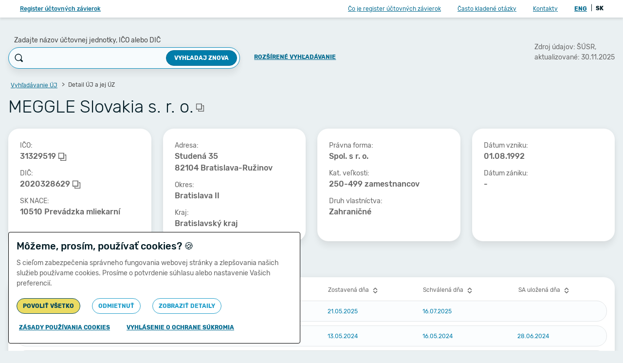

--- FILE ---
content_type: text/html;charset=UTF-8
request_url: https://www.registeruz.sk/cruz-public/domain/accountingentity/show/431657
body_size: 11456
content:














































<!DOCTYPE html>
<html lang="sk" dir="ltr">

<head>
    <title>MEGGLE Slovakia s. r. o. - IČO: 31329519 - DIČ: 2020328629 - účtovné závierky a výročné správy - hospodárske výsledky | registeruz.sk</title>

    <meta name="description" content="">
    <meta charset="utf-8">
    <meta name="viewport" content="width=device-width, initial-scale=1, shrink-to-fit=no">

    <link rel="shortcut icon" href="/cruz-public/version/612307e/static/img/favicon.ico" type="image/ico">

    <link rel="stylesheet" href="/cruz-public/version/612307e/static/css/app.css">

    
        
    

    <script>
        var isGoogleAnalyticsEnabled = true;
    </script>

    <script src="/cruz-public/version/612307e/static/scripts/libs/jquery-3.6.0.min.js"></script>
    <script src="/cruz-public/version/612307e/static/scripts/libs/jquery.autocomplete.min.js"></script>
    <script src="/cruz-public/version/612307e/static/scripts/libs/popper.min.js"></script>
    <script src="/cruz-public/version/612307e/static/scripts/libs/bootstrap.min.js"></script>
    <script src="/cruz-public/version/612307e/static/scripts/libs/bootstrap-select.js"></script>
    <script src="/cruz-public/version/612307e/static/scripts/libs/popper-2.min.js"></script>
    <script src="/cruz-public/version/612307e/static/scripts/libs/tippy-bundle.umd.min.js"></script>
    <script src="/cruz-public/version/612307e/static/scripts/custom/misc.js"></script>
    <script src="/cruz-public/version/612307e/static/scripts/custom/cruzpage-base.js"></script>
    <script src="/cruz-public/version/612307e/static/scripts/custom/copy-to-clipboard.js"></script>

    

    
        
            <script src="/cruz-public/version/612307e/static/scripts/custom/accountingentity-detail.js"></script>
        
    

    
        <script>
            $(document).ready(function () {
                var searchBox = $('#input_search');

                if (searchBox){
                    searchBox.focus();
                }
            });
        </script>
    

    <noscript>
        <link rel="stylesheet" href="/cruz-public/version/612307e/static/css/noscript.css">
    </noscript>
</head>
<body>


    <div class="w-page d-flex flex-column">
        










<header class="s-header">
	<nav class="navbar navbar-expand-lg bg-white px-1 px-lg-6 d-none d-lg-flex ml-auto">
		<a href="/cruz-public/domain/accountingentity/simplesearch" class="navbar-brand btn btn-link fs-12 d-none d-lg-block font-weight-medium">Register účtovných závierok</a>

		<ul class="navbar-nav d-none d-lg-flex ml-auto">
			
			<li class="nav-item active">
				<a class="nav-link btn btn-link px-4" href="/cruz-public/home">Čo je register účtovných závierok</a>
			</li>
			<li class="nav-item">
				<a class="nav-link btn btn-link px-4" href="/cruz-public/home/faq">Často kladené otázky</a>
			</li>
			<li class="nav-item">
				<a class="nav-link btn btn-link px-4" href="/cruz-public/home/contact">Kontakty</a>
			</li>
		</ul>

		



<ul class="navbar-nav">
	<li class="nav-item">
		<div class="py-0 px-3">
			
			
			<a href="/cruz-public/?lang=en" class="font-weight-bold p-1 btn btn-link">
				ENG
			</a>
			<span>|</span>
			<a  class="font-weight-bold p-1 text-black">
				SK
			</a>
		</div>
	</li>
</ul>


		
	</nav>
</header>

<!-- Extended search - mobile -->

<div class="b-mobile-extended-search">
	<div class="mt-auto mb-3 w-100 text-center px-4">
		<a href="/cruz-public/domain/accountingentity/search" class="btn btn-primary fs-12 font-weight-bold text-uppercase d-block">
			Zobraziť viac možností vyhľadávania
		</a>
	</div>
</div>

<!-- Aside -->
<aside class="s-aside d-flex flex-column d-lg-none">
	<header class="d-flex align-items-center pl-6 pr-4 py-5 box-shadow-xs">
		<h4 class="fs-16 text-primary">
			<a href="/cruz-public/domain/accountingentity/simplesearch" class="text-primary-light">Register účtovných závierok</a>
		</h4>
		<a href="#" class="text-black ml-auto js-toggle-aside icon icon-close fs-24"></a>
	</header>

	<div class="content">
		<nav class="my-6">
			
			<a href="/cruz-public/home" class="d-block px-6 fs-14 text-black my-5">Čo je register účtovných závierok</a>
			<a href="/cruz-public/home/faq" class="d-block px-6 fs-14 text-black my-5">Často kladené otázky</a>
			<a href="/cruz-public/home/contact" class="d-block px-6 fs-14 text-black my-5">Kontakty</a>
			<div class="px-3 fs-12">
				



<ul class="navbar-nav">
	<li class="nav-item">
		<div class="py-0 px-3">
			
			
			<a href="/cruz-public/?lang=en" class="font-weight-bold p-1 btn btn-link">
				ENG
			</a>
			<span>|</span>
			<a  class="font-weight-bold p-1 text-black">
				SK
			</a>
		</div>
	</li>
</ul>

			</div>
		</nav>

		<hr class="my-6">

		<nav class="my-6">

			<a href="#" id="cookie-manage-menu" class="d-block px-6 fs-14 text-black my-5"><span class="mx-1">&#127850;</span>Správa cookies</a>
			
			
			<a href="/cruz-public/content/Manual-verejny.pdf" class="d-block px-6 fs-14 text-black my-5">
				<span class="icon icon-pdf d-inline-block align-middle text-black"></span>
				Príručka používateľa
				(&lt; 2MB)
			</a>
			
			<a href="/cruz-public/content/Ochrana_osobnych_udajov_RUZ.pdf" class="d-block px-6 fs-14 text-black my-5">
				<span class="icon icon-pdf d-inline-block align-middle text-black"></span>
				Ochrana osobných údajov
				 (&lt; 500KB)
			</a>
			
				<a href="/cruz-public/home/api" class="d-block px-6 fs-14 text-black my-5">Verejné API</a>
			
			<a href="/cruz-public/home/accessdetails" class="d-block px-6 fs-14 text-black my-5">Vyhlásenie o prístupnosti</a>
			<a href="/cruz-public/home/sitemap" class="d-block px-6 fs-14 text-black my-5">Mapa stránok</a>
		</nav>

		
	</div>

	<div class="mt-auto text-gray-light text-center mb-3 pt-3">
		
		Copyright &copy; 2011-2026<br>Ministerstvo financií Slovenskej republiky
	</div>
</aside>

<script id="header">
	$(document).on('click', '.js-toggle-aside', function (e) {
		e.preventDefault();
		$('.w-page').toggleClass('aside-on');
	});

    $(document).on('focusin', '.s-aside', function (e) {
        const wrapper = $('.w-page');
        if (!wrapper.hasClass('aside-on')) {
            wrapper.addClass('aside-on');
        }
    });

    $(document).on('focusout', '.s-aside', function (e) {
        $('.w-page').removeClass('aside-on');
    });
</script>

        
	<input id="accountingEntityId" type="hidden" value="431657">

	
	
	<script id="financialStatementsUrl" type="text/template">/cruz-public/domain/accountingentity/getFinancialStatements</script>
	<script id="updateActiveTabUrl" type="text/template">/cruz-public/domain/accountingentity/updateActiveTab</script>

	
	
	<script id="financialStatementsUrl" type="text/template">/cruz-public/domain/accountingentity/getFinancialStatements</script>
	<script id="updateActiveTabUrl" type="text/template">/cruz-public/domain/accountingentity/updateActiveTab</script>

	
	










<script>
	Search = {
		init: function() {
			$(document).on('click', '.js-mobile-search', function(e) {
				e.preventDefault();

				let search = $('.b-mobile-search');
				let extendedSearch = $('.b-mobile-extended-search');

				search.toggleClass('active');
				extendedSearch.toggleClass('active');
				setTimeout(function() {
					search.find('input').focus();
				}, 300);
			});
		}
	};
	Search.init();
</script>

<header class="s-header">
	<nav class="navbar d-lg-none mx-auto bg-white px-1 px-lg-6">
		<button class="navbar-toggler btn btn-link js-toggle-aside" tabindex="21">
			<span class="icon icon-menu"></span>
		</button>
		<div class="d-lg-none mx-auto fs-16 text-truncate mobile-title">
			Detail ÚJ a jej ÚZ
		</div>
		
			
				<a href="#" id="search-toggle-mobile" class="navbar-action text-black d-lg-none js-mobile-search text-decoration-none"><span class="icon icon-search"></span></a>

				<!-- Mobile search -->
				
				<form id="search_simple_form" class="b-mobile-search ui-front" action="/cruz-public/domain/accountingentity/simplesearch" method="GET">
					



<script src="/cruz-public/version/612307e/static/scripts/libs/jquery-ui-1.13.2.js"></script>

<script id="suggestion">
$(document).ready(function() {
	if ($('.js-search-input').length) {
		$.each($('.js-search-input'), function() {
			$(this).autocomplete({
				source: function(request, response) {
					$.ajax({
						url: "/cruz-public/domain/suggestion/search",
						dataType: "json",
						data: {
							query: request.term
						},
						success: function(data) {
							response($.map(data, function(item) {
								var entNumberLabel = item.entNumber ? 'IČO: ' + item.entNumber : "";
								var taxNumberLabel = item.taxNumber ? 'DIČ: ' + item.taxNumber : "";
								return {
									value: $("<span clearBreadcrumb>").html(item.entityName).text(),
									label: item.entityName,
									url: "/cruz-public/domain/accountingentity/show/" + item.id + "?fromSuggestion=true",
									entNumberLabel: entNumberLabel,
									taxNumberLabel: taxNumberLabel
								};
							}));
						},
						error: function(e) {
						}
					});
				},
				select: function(event, ui) {
					if (event.keyCode == 13) {
						window.location = ui.item.url;
					}
					window.Cruz().writeLoader('');
				},
				minLength: 3
			})

				.data('ui-autocomplete')._renderItem = function(ul, item) {
				return $("<li>")
					.attr("title", item.value)
					.append($("<a data-loader-on>")
						.attr("href", item.url)
						.append($("<span>")
							.addClass("entityName")
							.append(item.label)
						)
						.append($("<span>")
							.addClass("entNumber")
							.append(item.entNumberLabel)
						)
						.append($("<span>")
							.addClass("taxNumber")
							.append(item.taxNumberLabel)
						)
					)
					.appendTo(ul);
			};

			$('.js-search-input').keyup(function(event) {
				if (event.which == 13 || event.keyCode == 13) {
					$('.js-search-input').autocomplete("close");
				}
			});
		})
	}

});
</script>

					
					<input id="input_search_mobile" name="accountingEntityName" class="js-search-input" placeholder="Zadajte n&aacute;zov &uacute;čtovnej jednotky, IČO alebo DIČ" type="text" value=""/>
					<button type="submit" class="submit">
						<span class="icon icon-search"></span>
					</button>
					<a href="#" class="js-mobile-search close text-decoration-none"><span class="icon icon-close"></span></a>
				</form>
			
			
		
	</nav>
	
		<div class="tabs d-flex d-md-none px-4">
			<a href="#" id="uj-detail-tab" class="js-tabs switch-tab" data-tab-id="1">
				O spoločnosti
			</a>
			
				
				<a href="/cruz-public/domain/accountingentity/showTabNoJS/431657/INDIVIDUAL" data-statementType="INDIVIDUAL"
					class="js-tabs active switch-tab" id="link-mobile-INDIVIDUAL" data-tab-id="2">
						
					Individuálne
					
						účtovné závierky
					
				</a>
			
				
				<a href="/cruz-public/domain/accountingentity/showTabNoJS/431657/ANNUAL_REPORT" data-statementType="ANNUAL_REPORT"
					class="js-tabs  switch-tab" id="link-mobile-ANNUAL_REPORT" data-tab-id="2">
						
					Výročné správy
					
				</a>
			
		</div>
	
</header>

<!-- Extended search - mobile -->
<div class="b-mobile-extended-search">
	<div class="mt-auto py-3 w-100 text-center px-4 footer">
		
		<a href="/cruz-public/domain/accountingentity/search" class="btn btn-primary fs-12 font-weight-bold text-uppercase d-block">
			Zobraziť viac možností vyhľadávania
		</a>
	</div>
</div>


    


<script src="/cruz-public/version/612307e/static/scripts/custom/tippy.js"></script>
<script src="/cruz-public/version/612307e/static/scripts/custom/skip-to-content.js"></script>

<div class="skip-to-content-wrapper">
    <button id="skip-to-content" type="submit" class="btn btn-primary skip-to-content" tabindex="20">
        Preskočiť na hlavný obsah
    </button>
</div>


	<div class="page-content d-flex py-4 py-md-8">
		<div class="container">
			<section>
				<header class="d-none d-lg-block mb-6">
					<div class="row align-items-center">
						<div class="col-12 col-lg-9">
							



<div class="row align-items-center">
	<div class="col-12 col-md-10 col-lg-11 col-xl-9">
		<div class="row align-items-end">
			<div class="col-12 col-md pr-md-0">
				
                <label for="input_search" class="b-search-label mb-1 ml-3">
                    Zadajte názov účtovnej jednotky, IČO alebo DIČ
                </label>
				<form id="search_simple_form" class="b-search position-relative ui-front" class="b-search position-relative ui-front" action="/cruz-public/domain/accountingentity/simplesearch" method="GET">
					



<script src="/cruz-public/version/612307e/static/scripts/libs/jquery-ui-1.13.2.js"></script>

<script id="suggestion">
$(document).ready(function() {
	if ($('.js-search-input').length) {
		$.each($('.js-search-input'), function() {
			$(this).autocomplete({
				source: function(request, response) {
					$.ajax({
						url: "/cruz-public/domain/suggestion/search",
						dataType: "json",
						data: {
							query: request.term
						},
						success: function(data) {
							response($.map(data, function(item) {
								var entNumberLabel = item.entNumber ? 'IČO: ' + item.entNumber : "";
								var taxNumberLabel = item.taxNumber ? 'DIČ: ' + item.taxNumber : "";
								return {
									value: $("<span clearBreadcrumb>").html(item.entityName).text(),
									label: item.entityName,
									url: "/cruz-public/domain/accountingentity/show/" + item.id + "?fromSuggestion=true",
									entNumberLabel: entNumberLabel,
									taxNumberLabel: taxNumberLabel
								};
							}));
						},
						error: function(e) {
						}
					});
				},
				select: function(event, ui) {
					if (event.keyCode == 13) {
						window.location = ui.item.url;
					}
					window.Cruz().writeLoader('');
				},
				minLength: 3
			})

				.data('ui-autocomplete')._renderItem = function(ul, item) {
				return $("<li>")
					.attr("title", item.value)
					.append($("<a data-loader-on>")
						.attr("href", item.url)
						.append($("<span>")
							.addClass("entityName")
							.append(item.label)
						)
						.append($("<span>")
							.addClass("entNumber")
							.append(item.entNumberLabel)
						)
						.append($("<span>")
							.addClass("taxNumber")
							.append(item.taxNumberLabel)
						)
					)
					.appendTo(ul);
			};

			$('.js-search-input').keyup(function(event) {
				if (event.which == 13 || event.keyCode == 13) {
					$('.js-search-input').autocomplete("close");
				}
			});
		})
	}

});
</script>

					<div class="form-group m-0 search-group">
						<span class="icon icon-search d-none d-md-block"></span>
						<input id="input_search" name="accountingEntityName" type="text" class="input form-control fs-14 js-search-input" value=""/>
						<button type="submit" class="btn btn-primary fs-12 font-weight-bold text-uppercase d-none d-md-block" data-loader-on>
							Vyhľadaj znova</button>
						<button type="submit" class="submit-icon d-md-none btn btn-link"><span class="icon icon-search"></span></button>
					</div>
				</form>
			</div>

			
			<div class="col-12 col-md-auto text-center pb-2 mt-4 mt-md-0">
				<a href="/cruz-public/domain/accountingentity/search" class="text-uppercase btn btn-link font-weight-bold">
					Rozšírené vyhľadávanie
				</a>
			</div>
		</div>
	</div>
</div>




						</div>
						<div class="col-12 col-lg-3 ml-auto fs-14 text-gray">
							<div class="d-inline-block float-right">
								






								Zdroj údajov:
								
								ŠÚSR,
								<div>
									aktualizované:
									30.11.2025
								</div>
							</div>
						</div>
					</div>
				</header>

				<!-- Desktop -->
				<div class="d-none d-lg-block">
					










	<nav aria-label="breadcrumb">
		<ol class="breadcrumb mb-3" id="breadcrumbs">
			
			<li class="breadcrumb-item">
				<a href="/cruz-public/domain/accountingentity/simplesearch" class="btn btn-link px-1 py-0">
					Vyhľadávanie ÚJ
				</a>
			</li>
			
			<li class="breadcrumb-item active" aria-current="page">
				Detail ÚJ a jej ÚZ
			</li>
			
		</ol>
	</nav>


					<h3 class="fs-36 font-weight-light mb-3">
						







<div class="position-relative d-inline-block dropup" style="padding-right: 26px;">
    
    <span>
        
							MEGGLE Slovakia s. r. o.
						
    </span>

    
        <span class="position-absolute cursor-pointer copy-to-clipboard"
              id="dropdownMenuButton" data-toggle="dropdown" data-offset="-70" aria-haspopup="true" aria-expanded="false"
              style="z-index: 1; right: 0; top: calc(50% - 12px); line-height: 24px;">
            <i tabindex="0" class="icon icon-duplicate btn btn-link p-0 text-gray "
               title="Kopírovať"></i>
        </span>
        <div class="dropdown-menu text-center text-primary font-weight-bold border-primary px-3 py-1 fs-12" aria-labelledby="dropdownMenuButton"
             style="border-radius: 20px; text-transform: uppercase;">
            
		Údaj bol úspešne <br> skopírovaný
		
	
        </div>
    
</div>

					</h3>
				</div>

				<div class="active d-md-block" data-tab-container="1">
						
					<div class="d-lg-none d-flex mb-3">
						<h3 class="fs-24 font-weight-light text-truncate">MEGGLE Slovakia s. r. o.</h3>
						
						<div class="d-flex">
							<span class="icon icon-info text-primary-light m-auto"
								data-placement="bottom"
								title="Zdroj údajov: ŠÚSR, aktualizované: 30.11.2025"></span>
						</div>
					</div>

					<div class="row mb-4">
						<div class="col-12 col-md-6 col-lg-3 my-1 my-md-3">
							<div class="b-content p-4 p-md-6 h-100">
								<div class="fs-14 text-gray">
									IČO:<br>
									<span class="fs-16 font-weight-medium text-gray-dark">
										







<div class="position-relative d-inline-block dropup" style="padding-right: 26px;">
    
    <span>
        
											31329519
										
    </span>

    
        <span class="position-absolute cursor-pointer copy-to-clipboard"
              id="dropdownMenuButton" data-toggle="dropdown" data-offset="-70" aria-haspopup="true" aria-expanded="false"
              style="z-index: 1; right: 0; top: calc(50% - 12px); line-height: 24px;">
            <i tabindex="0" class="icon icon-duplicate btn btn-link p-0 text-gray "
               title="Kopírovať"></i>
        </span>
        <div class="dropdown-menu text-center text-primary font-weight-bold border-primary px-3 py-1 fs-12" aria-labelledby="dropdownMenuButton"
             style="border-radius: 20px; text-transform: uppercase;">
            
		Údaj bol úspešne <br> skopírovaný
		
	
        </div>
    
</div>

									</span>
								</div>
								<div class="fs-14 text-gray mt-3">
									DIČ:<br>
									<span class="fs-16 font-weight-medium text-gray-dark">
										







<div class="position-relative d-inline-block dropup" style="padding-right: 26px;">
    
    <span>
        
											2020328629
										
    </span>

    
        <span class="position-absolute cursor-pointer copy-to-clipboard"
              id="dropdownMenuButton" data-toggle="dropdown" data-offset="-70" aria-haspopup="true" aria-expanded="false"
              style="z-index: 1; right: 0; top: calc(50% - 12px); line-height: 24px;">
            <i tabindex="0" class="icon icon-duplicate btn btn-link p-0 text-gray "
               title="Kopírovať"></i>
        </span>
        <div class="dropdown-menu text-center text-primary font-weight-bold border-primary px-3 py-1 fs-12" aria-labelledby="dropdownMenuButton"
             style="border-radius: 20px; text-transform: uppercase;">
            
		Údaj bol úspešne <br> skopírovaný
		
	
        </div>
    
</div>

									</span>
								</div>
								<div class="fs-14 text-gray mt-3">
									SK NACE:<br>
									<span class="fs-16 font-weight-medium text-gray-dark">
										10510
										Prevádzka mliekarní
									</span>
								</div>
							</div>
						</div>
						<div class="col-12 col-md-6 col-lg-3 my-1 my-md-3">
							<div class="b-content p-4 p-md-6 h-100">
								<div class="fs-14 text-gray">
									Adresa:<br>
									<span class="fs-16 font-weight-medium text-gray-dark">
											Studená 35<br>
											82104 Bratislava-Ružinov
									</span>
								</div>
								<div class="fs-14 text-gray mt-3">
									Okres:<br>
									<span class="fs-16 font-weight-medium text-gray-dark">
										Bratislava II
									</span>
								</div>
								<div class="fs-14 text-gray mt-3">
									Kraj:<br>
									<span class="fs-16 font-weight-medium text-gray-dark">
										Bratislavský kraj
									</span>
								</div>
							</div>
						</div>
						<div class="col-12 col-md-6 col-lg-3 my-1 my-md-3">
							<div class="b-content p-4 p-md-6 h-100">
								<div class="fs-14 text-gray">
									Právna forma:<br>
									<span class="fs-16 font-weight-medium text-gray-dark text-truncate d-block"
										title="Spol. s r. o.">
										Spol. s r. o.
									</span>
								</div>
								<div class="fs-14 text-gray mt-3">
									Kat. veľkosti:<br>
									<span class="fs-16 font-weight-medium text-gray-dark">250-499 zamestnancov</span>
								</div>
								<div class="fs-14 text-gray mt-3">
									Druh vlastníctva:<br>
									<span class="fs-16 font-weight-medium text-gray-dark">Zahraničné</span>
								</div>
							</div>
						</div>
						<div class="col-12 col-md-6 col-lg-3 my-1 my-md-3">
							<div class="b-content p-4 p-md-6 h-100">
								<div class="fs-14 text-gray">
									Dátum vzniku:<br>
									<span class="fs-16 font-weight-medium text-gray-dark">
										
											
											
										01.08.1992
									</span>
								</div>
								<div class="fs-14 text-gray mt-3">
									Dátum zániku:<br>
									<span class="fs-16 font-weight-medium text-gray-dark">
										-
										
									</span>
								</div>
							</div>
						</div>
					</div>
				</div>

				
					
					
						<div class="b-tabs d-none d-md-block">
							
								
								<a href="/cruz-public/domain/accountingentity/showTabNoJS/431657/INDIVIDUAL" data-statementType="INDIVIDUAL"
									class="js-tabs active switch-tab"
									data-tab-id="2" id="link-INDIVIDUAL">
										
									Individuálne
									
										účtovné závierky
									
								</a>
							
								
								<a href="/cruz-public/domain/accountingentity/showTabNoJS/431657/ANNUAL_REPORT" data-statementType="ANNUAL_REPORT"
									class="js-tabs  switch-tab"
									data-tab-id="2" id="link-ANNUAL_REPORT">
										
									Výročné správy
									
								</a>
							
						</div>

						<div id="allWrappers" class="active d-md-block inactive-mobile" data-tab-container="2">
							
								<div id="wrapper-INDIVIDUAL"
									>
									
										
										
										
										











	
	
	
	
	
		<div role="table" class="b-items-table-list">
			<!-- Headline -->
			<div role="heading" class="headline text-gray d-none d-lg-block">
				<div class="row align-items-center">
					<div role="columnheader" class="col-2">
						






















	
		
	
	





<a href="?sortBy=period&sortOrder=asc" class="text-decoration-none text-gray btn btn-link py-0 mx-n2 px-2 text-gray" >
	
	Obdobie
	<span class="icon icon-up align-middle fs-20"></span>
</a>

					</div>
					<div role="columnheader" class="col-2">
						<a class="text-gray">Typ závierky</a>
					</div>
					<div role="columnheader" class="col-2">
						






















	
	
		
	





<a href="?sortBy=filingDate&sortOrder=asc" class="text-decoration-none text-gray btn btn-link py-0 mx-n2 px-2 text-gray" >
	
	Predložená dňa
	<span class="icon icon-sort align-middle fs-20"></span>
</a>

					</div>
					<div role="columnheader" class="col-2">
						






















	
	
		
	





<a href="?sortBy=preparationDate&sortOrder=asc" class="text-decoration-none text-gray btn btn-link py-0 mx-n2 px-2 text-gray" >
	
	Zostavená dňa
	<span class="icon icon-sort align-middle fs-20"></span>
</a>

					</div>
					<div role="columnheader" class="col-2">
						






















	
	
		
	





<a href="?sortBy=approvalDate&sortOrder=asc" class="text-decoration-none text-gray btn btn-link py-0 mx-n2 px-2 text-gray" >
	
	Schválená dňa
	<span class="icon icon-sort align-middle fs-20"></span>
</a>

					</div>
					<div role="columnheader" class="col-2">
						






















	
	
		
	




	
	


<a href="?sortBy=auditDate&sortOrder=asc" class="text-decoration-none text-gray btn btn-link py-0 mx-n2 px-2 text-gray"  title="Deň uloženia správy audítora (SA)">
	
	SA uložená dňa
	<span class="icon icon-sort align-middle fs-20"></span>
</a>

					</div>
				</div>
			</div>

			<div class="listing">
				
					<div class="item">
						<div class="p-4 p-lg-0">
							<a href="#" class="title js-collapse text-decoration-none" data-toggle="collapse" data-target="#collapse-o-0" aria-expanded="true" aria-controls="collapse-o-0">
								<span class="js-collapse icon icon-collapsed"></span>

								<div class="row align-items-center">
									<div role="cell" class="col-12 col-lg-2 font-weight-medium text-primary-faded fs-14">
										01/2024&nbsp;-&nbsp;12/2024
									</div>
									<div role="cell" class="d-none d-lg-block col-2">
										











	
	
		Individuálna
	

										











	
		
	
	

										riadna
									</div>
									
									<div role="cell" class="d-none d-lg-block col-2" title="V RÚZ prijaté 06.07.2025 06:02:18">
										30.06.2025
									</div>
									<div role="cell" class="d-none d-lg-block col-2">
										21.05.2025
									</div>
									<div role="cell" class="d-none d-lg-block col-2">
										16.07.2025
									</div>
									<div role="cell" class="d-none d-lg-block col-2">
										
									</div>
								</div>
							</a>
						</div>

						<div id="collapse-o-0" class="collapse">
							<div class="pt-lg-4 pb-lg-3 pl-lg-9 ml-lg-4">
								<div class="pl-4 pb-4 d-lg-none">
									<div class="px-7">
										<div class="fs-14 text-gray">Typ závierky:<br>
											<span class="fs-16 font-weight-medium text-gray-dark">
												











	
	
		Individuálna
	

												











	
		
	
	

												riadna
											</span>
										</div>
										
											<div class="fs-14 text-gray mt-4">
												Predložená dňa:<br>
												<span class="fs-16 font-weight-medium text-gray-dark" title="V RÚZ prijaté 06.07.2025 06:02:18">
													30.06.2025
												</span>
											</div>
										
										
											<div class="fs-14 text-gray mt-4">
												Zostavená dňa:<br>
												<span class="fs-16 font-weight-medium text-gray-dark">
													21.05.2025
												</span>
											</div>
										
										
											<div class="fs-14 text-gray mt-4">
												Schválená dňa:<br>
												<span class="fs-16 font-weight-medium text-gray-dark">
													16.07.2025
												</span>
											</div>
										
										
									</div>
								</div>

								
									
										
											






											











	
		
	
	

											
												
													
													<hr class="m-0 d-lg-none">
													<a href="/cruz-public/domain/financialreport/show/9725793" class="p-3 p-lg-0 my-lg-1 d-flex align-items-center text-decoration-none d-lg-inline-block">
														<span class="col col-lg-12 pl-0">
															<span class="font-weight-medium text-primary text-decoration-underline">Úč POD:</span>
															<span class="text-black">Účtovná závierka</span>
															<br class="d-lg-none"/>
															<span class="text-gray">(Zdroj údajov:
																FRSR)</span>
														</span>
														<span class="col-auto d-lg-none ml-auto pr-0">
															<span class="icon icon-collapsed"></span>
														</span>
													</a>
                                                    <br class="d-none d-lg-block">
												
												
											
										
											






											











	
		
	
	

											
												
													
													<hr class="m-0 d-lg-none">
													<a href="/cruz-public/domain/financialreport/show/9806450" class="p-3 p-lg-0 my-lg-1 d-flex align-items-center text-decoration-none d-lg-inline-block">
														<span class="col col-lg-12 pl-0">
															<span class="font-weight-medium text-primary text-decoration-underline">Oznámenie o dátume schválenia účtovnej závierky:</span>
															<span class="text-black">Oznámenie o dátume schválenia</span>
															<br class="d-lg-none"/>
															<span class="text-gray">(Zdroj údajov:
																FRSR)</span>
														</span>
														<span class="col-auto d-lg-none ml-auto pr-0">
															<span class="icon icon-collapsed"></span>
														</span>
													</a>
                                                    <br class="d-none d-lg-block">
												
												
											
										
									
									
								
							</div>
						</div>
					</div>
				
					<div class="item">
						<div class="p-4 p-lg-0">
							<a href="#" class="title js-collapse text-decoration-none" data-toggle="collapse" data-target="#collapse-o-1" aria-expanded="true" aria-controls="collapse-o-1">
								<span class="js-collapse icon icon-collapsed"></span>

								<div class="row align-items-center">
									<div role="cell" class="col-12 col-lg-2 font-weight-medium text-primary-faded fs-14">
										01/2023&nbsp;-&nbsp;12/2023
									</div>
									<div role="cell" class="d-none d-lg-block col-2">
										











	
	
		Individuálna
	

										











	
		
	
	

										riadna
									</div>
									
									<div role="cell" class="d-none d-lg-block col-2" title="V RÚZ prijaté 29.06.2024 09:30:54">
										28.06.2024
									</div>
									<div role="cell" class="d-none d-lg-block col-2">
										13.05.2024
									</div>
									<div role="cell" class="d-none d-lg-block col-2">
										16.05.2024
									</div>
									<div role="cell" class="d-none d-lg-block col-2">
										28.06.2024
									</div>
								</div>
							</a>
						</div>

						<div id="collapse-o-1" class="collapse">
							<div class="pt-lg-4 pb-lg-3 pl-lg-9 ml-lg-4">
								<div class="pl-4 pb-4 d-lg-none">
									<div class="px-7">
										<div class="fs-14 text-gray">Typ závierky:<br>
											<span class="fs-16 font-weight-medium text-gray-dark">
												











	
	
		Individuálna
	

												











	
		
	
	

												riadna
											</span>
										</div>
										
											<div class="fs-14 text-gray mt-4">
												Predložená dňa:<br>
												<span class="fs-16 font-weight-medium text-gray-dark" title="V RÚZ prijaté 29.06.2024 09:30:54">
													28.06.2024
												</span>
											</div>
										
										
											<div class="fs-14 text-gray mt-4">
												Zostavená dňa:<br>
												<span class="fs-16 font-weight-medium text-gray-dark">
													13.05.2024
												</span>
											</div>
										
										
											<div class="fs-14 text-gray mt-4">
												Schválená dňa:<br>
												<span class="fs-16 font-weight-medium text-gray-dark">
													16.05.2024
												</span>
											</div>
										
										
											<div class="fs-14 text-gray mt-4">
												SA uložená dňa:<br>
												<span class="fs-16 font-weight-medium text-gray-dark">
													28.06.2024
												</span>
											</div>
										
									</div>
								</div>

								
									
										
											






											











	
		
	
	

											
												
													
													<hr class="m-0 d-lg-none">
													<a href="/cruz-public/domain/financialreport/show/9178640" class="p-3 p-lg-0 my-lg-1 d-flex align-items-center text-decoration-none d-lg-inline-block">
														<span class="col col-lg-12 pl-0">
															<span class="font-weight-medium text-primary text-decoration-underline">Úč POD:</span>
															<span class="text-black">Účtovná závierka</span>
															<br class="d-lg-none"/>
															<span class="text-gray">(Zdroj údajov:
																FRSR)</span>
														</span>
														<span class="col-auto d-lg-none ml-auto pr-0">
															<span class="icon icon-collapsed"></span>
														</span>
													</a>
                                                    <br class="d-none d-lg-block">
												
												
											
										
											






											











	
		
	
	

											
												
													
													<hr class="m-0 d-lg-none">
													<a href="/cruz-public/domain/financialreport/show/9241123" class="p-3 p-lg-0 my-lg-1 d-flex align-items-center text-decoration-none d-lg-inline-block">
														<span class="col col-lg-12 pl-0">
															<span class="font-weight-medium text-primary text-decoration-underline">Oznámenie o dátume schválenia účtovnej závierky:</span>
															<span class="text-black">Oznámenie o dátume schválenia</span>
															<br class="d-lg-none"/>
															<span class="text-gray">(Zdroj údajov:
																FRSR)</span>
														</span>
														<span class="col-auto d-lg-none ml-auto pr-0">
															<span class="icon icon-collapsed"></span>
														</span>
													</a>
                                                    <br class="d-none d-lg-block">
												
												
											
										
											






											











	
		
	
	

											
												
													
													<hr class="m-0 d-lg-none">
													<a href="/cruz-public/domain/financialreport/show/9241124" class="p-3 p-lg-0 my-lg-1 d-flex align-items-center text-decoration-none d-lg-inline-block">
														<span class="col col-lg-12 pl-0">
															<span class="font-weight-medium text-primary text-decoration-underline">Správa audítora:</span>
															<span class="text-black">Správa audítora</span>
															<br class="d-lg-none"/>
															<span class="text-gray">(Zdroj údajov:
																FRSR)</span>
														</span>
														<span class="col-auto d-lg-none ml-auto pr-0">
															<span class="icon icon-collapsed"></span>
														</span>
													</a>
                                                    <br class="d-none d-lg-block">
												
												
											
										
									
									
								
							</div>
						</div>
					</div>
				
					<div class="item">
						<div class="p-4 p-lg-0">
							<a href="#" class="title js-collapse text-decoration-none" data-toggle="collapse" data-target="#collapse-o-2" aria-expanded="true" aria-controls="collapse-o-2">
								<span class="js-collapse icon icon-collapsed"></span>

								<div class="row align-items-center">
									<div role="cell" class="col-12 col-lg-2 font-weight-medium text-primary-faded fs-14">
										01/2022&nbsp;-&nbsp;12/2022
									</div>
									<div role="cell" class="d-none d-lg-block col-2">
										











	
	
		Individuálna
	

										











	
		
	
	

										riadna
									</div>
									
									<div role="cell" class="d-none d-lg-block col-2" title="V RÚZ prijaté 30.06.2023 00:08:40">
										29.06.2023
									</div>
									<div role="cell" class="d-none d-lg-block col-2">
										11.05.2023
									</div>
									<div role="cell" class="d-none d-lg-block col-2">
										14.06.2023
									</div>
									<div role="cell" class="d-none d-lg-block col-2">
										
									</div>
								</div>
							</a>
						</div>

						<div id="collapse-o-2" class="collapse">
							<div class="pt-lg-4 pb-lg-3 pl-lg-9 ml-lg-4">
								<div class="pl-4 pb-4 d-lg-none">
									<div class="px-7">
										<div class="fs-14 text-gray">Typ závierky:<br>
											<span class="fs-16 font-weight-medium text-gray-dark">
												











	
	
		Individuálna
	

												











	
		
	
	

												riadna
											</span>
										</div>
										
											<div class="fs-14 text-gray mt-4">
												Predložená dňa:<br>
												<span class="fs-16 font-weight-medium text-gray-dark" title="V RÚZ prijaté 30.06.2023 00:08:40">
													29.06.2023
												</span>
											</div>
										
										
											<div class="fs-14 text-gray mt-4">
												Zostavená dňa:<br>
												<span class="fs-16 font-weight-medium text-gray-dark">
													11.05.2023
												</span>
											</div>
										
										
											<div class="fs-14 text-gray mt-4">
												Schválená dňa:<br>
												<span class="fs-16 font-weight-medium text-gray-dark">
													14.06.2023
												</span>
											</div>
										
										
									</div>
								</div>

								
									
										
											






											











	
		
	
	

											
												
													
													<hr class="m-0 d-lg-none">
													<a href="/cruz-public/domain/financialreport/show/8683125" class="p-3 p-lg-0 my-lg-1 d-flex align-items-center text-decoration-none d-lg-inline-block">
														<span class="col col-lg-12 pl-0">
															<span class="font-weight-medium text-primary text-decoration-underline">Úč POD:</span>
															<span class="text-black">Účtovná závierka</span>
															<br class="d-lg-none"/>
															<span class="text-gray">(Zdroj údajov:
																FRSR)</span>
														</span>
														<span class="col-auto d-lg-none ml-auto pr-0">
															<span class="icon icon-collapsed"></span>
														</span>
													</a>
                                                    <br class="d-none d-lg-block">
												
												
											
										
											






											











	
		
	
	

											
												
													
													<hr class="m-0 d-lg-none">
													<a href="/cruz-public/domain/financialreport/show/8751859" class="p-3 p-lg-0 my-lg-1 d-flex align-items-center text-decoration-none d-lg-inline-block">
														<span class="col col-lg-12 pl-0">
															<span class="font-weight-medium text-primary text-decoration-underline">Oznámenie o dátume schválenia účtovnej závierky:</span>
															<span class="text-black">Oznámenie o dátume schválenia</span>
															<br class="d-lg-none"/>
															<span class="text-gray">(Zdroj údajov:
																FRSR)</span>
														</span>
														<span class="col-auto d-lg-none ml-auto pr-0">
															<span class="icon icon-collapsed"></span>
														</span>
													</a>
                                                    <br class="d-none d-lg-block">
												
												
											
										
									
									
								
							</div>
						</div>
					</div>
				
					<div class="item">
						<div class="p-4 p-lg-0">
							<a href="#" class="title js-collapse text-decoration-none" data-toggle="collapse" data-target="#collapse-o-3" aria-expanded="true" aria-controls="collapse-o-3">
								<span class="js-collapse icon icon-collapsed"></span>

								<div class="row align-items-center">
									<div role="cell" class="col-12 col-lg-2 font-weight-medium text-primary-faded fs-14">
										01/2021&nbsp;-&nbsp;12/2021
									</div>
									<div role="cell" class="d-none d-lg-block col-2">
										











	
	
		Individuálna
	

										











	
		
	
	

										riadna
									</div>
									
									<div role="cell" class="d-none d-lg-block col-2" title="V RÚZ prijaté 04.07.2022 23:48:26">
										29.06.2022
									</div>
									<div role="cell" class="d-none d-lg-block col-2">
										31.03.2021
									</div>
									<div role="cell" class="d-none d-lg-block col-2">
										02.06.2022
									</div>
									<div role="cell" class="d-none d-lg-block col-2">
										
									</div>
								</div>
							</a>
						</div>

						<div id="collapse-o-3" class="collapse">
							<div class="pt-lg-4 pb-lg-3 pl-lg-9 ml-lg-4">
								<div class="pl-4 pb-4 d-lg-none">
									<div class="px-7">
										<div class="fs-14 text-gray">Typ závierky:<br>
											<span class="fs-16 font-weight-medium text-gray-dark">
												











	
	
		Individuálna
	

												











	
		
	
	

												riadna
											</span>
										</div>
										
											<div class="fs-14 text-gray mt-4">
												Predložená dňa:<br>
												<span class="fs-16 font-weight-medium text-gray-dark" title="V RÚZ prijaté 04.07.2022 23:48:26">
													29.06.2022
												</span>
											</div>
										
										
											<div class="fs-14 text-gray mt-4">
												Zostavená dňa:<br>
												<span class="fs-16 font-weight-medium text-gray-dark">
													31.03.2021
												</span>
											</div>
										
										
											<div class="fs-14 text-gray mt-4">
												Schválená dňa:<br>
												<span class="fs-16 font-weight-medium text-gray-dark">
													02.06.2022
												</span>
											</div>
										
										
									</div>
								</div>

								
									
										
											






											











	
		
	
	

											
												
													
													<hr class="m-0 d-lg-none">
													<a href="/cruz-public/domain/financialreport/show/8209249" class="p-3 p-lg-0 my-lg-1 d-flex align-items-center text-decoration-none d-lg-inline-block">
														<span class="col col-lg-12 pl-0">
															<span class="font-weight-medium text-primary text-decoration-underline">Úč POD:</span>
															<span class="text-black">Účtovná závierka</span>
															<br class="d-lg-none"/>
															<span class="text-gray">(Zdroj údajov:
																FRSR)</span>
														</span>
														<span class="col-auto d-lg-none ml-auto pr-0">
															<span class="icon icon-collapsed"></span>
														</span>
													</a>
                                                    <br class="d-none d-lg-block">
												
												
											
										
											






											











	
		
	
	

											
												
													
													<hr class="m-0 d-lg-none">
													<a href="/cruz-public/domain/financialreport/show/8209250" class="p-3 p-lg-0 my-lg-1 d-flex align-items-center text-decoration-none d-lg-inline-block">
														<span class="col col-lg-12 pl-0">
															<span class="font-weight-medium text-primary text-decoration-underline">Oznámenie o dátume schválenia účtovnej závierky:</span>
															<span class="text-black">Oznámenie o dátume schválenia</span>
															<br class="d-lg-none"/>
															<span class="text-gray">(Zdroj údajov:
																FRSR)</span>
														</span>
														<span class="col-auto d-lg-none ml-auto pr-0">
															<span class="icon icon-collapsed"></span>
														</span>
													</a>
                                                    <br class="d-none d-lg-block">
												
												
											
										
									
									
								
							</div>
						</div>
					</div>
				
					<div class="item">
						<div class="p-4 p-lg-0">
							<a href="#" class="title js-collapse text-decoration-none" data-toggle="collapse" data-target="#collapse-o-4" aria-expanded="true" aria-controls="collapse-o-4">
								<span class="js-collapse icon icon-collapsed"></span>

								<div class="row align-items-center">
									<div role="cell" class="col-12 col-lg-2 font-weight-medium text-primary-faded fs-14">
										01/2020&nbsp;-&nbsp;12/2020
									</div>
									<div role="cell" class="d-none d-lg-block col-2">
										











	
	
		Individuálna
	

										











	
		
	
	

										riadna
									</div>
									
									<div role="cell" class="d-none d-lg-block col-2" title="V RÚZ prijaté 06.07.2021 02:37:19">
										29.06.2021
									</div>
									<div role="cell" class="d-none d-lg-block col-2">
										15.02.2021
									</div>
									<div role="cell" class="d-none d-lg-block col-2">
										02.06.2021
									</div>
									<div role="cell" class="d-none d-lg-block col-2">
										
									</div>
								</div>
							</a>
						</div>

						<div id="collapse-o-4" class="collapse">
							<div class="pt-lg-4 pb-lg-3 pl-lg-9 ml-lg-4">
								<div class="pl-4 pb-4 d-lg-none">
									<div class="px-7">
										<div class="fs-14 text-gray">Typ závierky:<br>
											<span class="fs-16 font-weight-medium text-gray-dark">
												











	
	
		Individuálna
	

												











	
		
	
	

												riadna
											</span>
										</div>
										
											<div class="fs-14 text-gray mt-4">
												Predložená dňa:<br>
												<span class="fs-16 font-weight-medium text-gray-dark" title="V RÚZ prijaté 06.07.2021 02:37:19">
													29.06.2021
												</span>
											</div>
										
										
											<div class="fs-14 text-gray mt-4">
												Zostavená dňa:<br>
												<span class="fs-16 font-weight-medium text-gray-dark">
													15.02.2021
												</span>
											</div>
										
										
											<div class="fs-14 text-gray mt-4">
												Schválená dňa:<br>
												<span class="fs-16 font-weight-medium text-gray-dark">
													02.06.2021
												</span>
											</div>
										
										
									</div>
								</div>

								
									
										
											






											











	
		
	
	

											
												
													
													<hr class="m-0 d-lg-none">
													<a href="/cruz-public/domain/financialreport/show/7762881" class="p-3 p-lg-0 my-lg-1 d-flex align-items-center text-decoration-none d-lg-inline-block">
														<span class="col col-lg-12 pl-0">
															<span class="font-weight-medium text-primary text-decoration-underline">Úč POD:</span>
															<span class="text-black">Účtovná závierka</span>
															<br class="d-lg-none"/>
															<span class="text-gray">(Zdroj údajov:
																FRSR)</span>
														</span>
														<span class="col-auto d-lg-none ml-auto pr-0">
															<span class="icon icon-collapsed"></span>
														</span>
													</a>
                                                    <br class="d-none d-lg-block">
												
												
											
										
											






											











	
		
	
	

											
												
													
													<hr class="m-0 d-lg-none">
													<a href="/cruz-public/domain/financialreport/show/7783025" class="p-3 p-lg-0 my-lg-1 d-flex align-items-center text-decoration-none d-lg-inline-block">
														<span class="col col-lg-12 pl-0">
															<span class="font-weight-medium text-primary text-decoration-underline">Oznámenie o dátume schválenia účtovnej závierky:</span>
															<span class="text-black">Oznámenie o dátume schválenia</span>
															<br class="d-lg-none"/>
															<span class="text-gray">(Zdroj údajov:
																FRSR)</span>
														</span>
														<span class="col-auto d-lg-none ml-auto pr-0">
															<span class="icon icon-collapsed"></span>
														</span>
													</a>
                                                    <br class="d-none d-lg-block">
												
												
											
										
									
									
								
							</div>
						</div>
					</div>
				
					<div class="item">
						<div class="p-4 p-lg-0">
							<a href="#" class="title js-collapse text-decoration-none" data-toggle="collapse" data-target="#collapse-o-5" aria-expanded="true" aria-controls="collapse-o-5">
								<span class="js-collapse icon icon-collapsed"></span>

								<div class="row align-items-center">
									<div role="cell" class="col-12 col-lg-2 font-weight-medium text-primary-faded fs-14">
										01/2019&nbsp;-&nbsp;12/2019
									</div>
									<div role="cell" class="d-none d-lg-block col-2">
										











	
	
		Individuálna
	

										











	
		
	
	

										riadna
									</div>
									
									<div role="cell" class="d-none d-lg-block col-2" title="V RÚZ prijaté 30.10.2020 23:38:25">
										30.10.2020
									</div>
									<div role="cell" class="d-none d-lg-block col-2">
										14.02.2020
									</div>
									<div role="cell" class="d-none d-lg-block col-2">
										23.06.2020
									</div>
									<div role="cell" class="d-none d-lg-block col-2">
										
									</div>
								</div>
							</a>
						</div>

						<div id="collapse-o-5" class="collapse">
							<div class="pt-lg-4 pb-lg-3 pl-lg-9 ml-lg-4">
								<div class="pl-4 pb-4 d-lg-none">
									<div class="px-7">
										<div class="fs-14 text-gray">Typ závierky:<br>
											<span class="fs-16 font-weight-medium text-gray-dark">
												











	
	
		Individuálna
	

												











	
		
	
	

												riadna
											</span>
										</div>
										
											<div class="fs-14 text-gray mt-4">
												Predložená dňa:<br>
												<span class="fs-16 font-weight-medium text-gray-dark" title="V RÚZ prijaté 30.10.2020 23:38:25">
													30.10.2020
												</span>
											</div>
										
										
											<div class="fs-14 text-gray mt-4">
												Zostavená dňa:<br>
												<span class="fs-16 font-weight-medium text-gray-dark">
													14.02.2020
												</span>
											</div>
										
										
											<div class="fs-14 text-gray mt-4">
												Schválená dňa:<br>
												<span class="fs-16 font-weight-medium text-gray-dark">
													23.06.2020
												</span>
											</div>
										
										
									</div>
								</div>

								
									
										
											






											











	
		
	
	

											
												
													
													<hr class="m-0 d-lg-none">
													<a href="/cruz-public/domain/financialreport/show/7282796" class="p-3 p-lg-0 my-lg-1 d-flex align-items-center text-decoration-none d-lg-inline-block">
														<span class="col col-lg-12 pl-0">
															<span class="font-weight-medium text-primary text-decoration-underline">Úč POD:</span>
															<span class="text-black">Účtovná závierka</span>
															<br class="d-lg-none"/>
															<span class="text-gray">(Zdroj údajov:
																FRSR)</span>
														</span>
														<span class="col-auto d-lg-none ml-auto pr-0">
															<span class="icon icon-collapsed"></span>
														</span>
													</a>
                                                    <br class="d-none d-lg-block">
												
												
											
										
									
									
								
							</div>
						</div>
					</div>
				
					<div class="item">
						<div class="p-4 p-lg-0">
							<a href="#" class="title js-collapse text-decoration-none" data-toggle="collapse" data-target="#collapse-o-6" aria-expanded="true" aria-controls="collapse-o-6">
								<span class="js-collapse icon icon-collapsed"></span>

								<div class="row align-items-center">
									<div role="cell" class="col-12 col-lg-2 font-weight-medium text-primary-faded fs-14">
										01/2018&nbsp;-&nbsp;12/2018
									</div>
									<div role="cell" class="d-none d-lg-block col-2">
										











	
	
		Individuálna
	

										











	
		
	
	

										riadna
									</div>
									
									<div role="cell" class="d-none d-lg-block col-2" title="V RÚZ prijaté 24.06.2019 23:52:00">
										24.06.2019
									</div>
									<div role="cell" class="d-none d-lg-block col-2">
										29.03.2019
									</div>
									<div role="cell" class="d-none d-lg-block col-2">
										17.04.2019
									</div>
									<div role="cell" class="d-none d-lg-block col-2">
										24.06.2019
									</div>
								</div>
							</a>
						</div>

						<div id="collapse-o-6" class="collapse">
							<div class="pt-lg-4 pb-lg-3 pl-lg-9 ml-lg-4">
								<div class="pl-4 pb-4 d-lg-none">
									<div class="px-7">
										<div class="fs-14 text-gray">Typ závierky:<br>
											<span class="fs-16 font-weight-medium text-gray-dark">
												











	
	
		Individuálna
	

												











	
		
	
	

												riadna
											</span>
										</div>
										
											<div class="fs-14 text-gray mt-4">
												Predložená dňa:<br>
												<span class="fs-16 font-weight-medium text-gray-dark" title="V RÚZ prijaté 24.06.2019 23:52:00">
													24.06.2019
												</span>
											</div>
										
										
											<div class="fs-14 text-gray mt-4">
												Zostavená dňa:<br>
												<span class="fs-16 font-weight-medium text-gray-dark">
													29.03.2019
												</span>
											</div>
										
										
											<div class="fs-14 text-gray mt-4">
												Schválená dňa:<br>
												<span class="fs-16 font-weight-medium text-gray-dark">
													17.04.2019
												</span>
											</div>
										
										
											<div class="fs-14 text-gray mt-4">
												SA uložená dňa:<br>
												<span class="fs-16 font-weight-medium text-gray-dark">
													24.06.2019
												</span>
											</div>
										
									</div>
								</div>

								
									
										
											






											











	
		
	
	

											
												
													
													<hr class="m-0 d-lg-none">
													<a href="/cruz-public/domain/financialreport/show/6750275" class="p-3 p-lg-0 my-lg-1 d-flex align-items-center text-decoration-none d-lg-inline-block">
														<span class="col col-lg-12 pl-0">
															<span class="font-weight-medium text-primary text-decoration-underline">Úč POD:</span>
															<span class="text-black">Účtovná závierka</span>
															<br class="d-lg-none"/>
															<span class="text-gray">(Zdroj údajov:
																FRSR)</span>
														</span>
														<span class="col-auto d-lg-none ml-auto pr-0">
															<span class="icon icon-collapsed"></span>
														</span>
													</a>
                                                    <br class="d-none d-lg-block">
												
												
											
										
											






											











	
		
	
	

											
												
													
													<hr class="m-0 d-lg-none">
													<a href="/cruz-public/domain/financialreport/show/6774707" class="p-3 p-lg-0 my-lg-1 d-flex align-items-center text-decoration-none d-lg-inline-block">
														<span class="col col-lg-12 pl-0">
															<span class="font-weight-medium text-primary text-decoration-underline">Oznámenie o dátume schválenia účtovnej závierky:</span>
															<span class="text-black">Oznámenie o dátume schválenia</span>
															<br class="d-lg-none"/>
															<span class="text-gray">(Zdroj údajov:
																FRSR)</span>
														</span>
														<span class="col-auto d-lg-none ml-auto pr-0">
															<span class="icon icon-collapsed"></span>
														</span>
													</a>
                                                    <br class="d-none d-lg-block">
												
												
											
										
											






											











	
		
	
	

											
												
													
													<hr class="m-0 d-lg-none">
													<a href="/cruz-public/domain/financialreport/show/6750276" class="p-3 p-lg-0 my-lg-1 d-flex align-items-center text-decoration-none d-lg-inline-block">
														<span class="col col-lg-12 pl-0">
															<span class="font-weight-medium text-primary text-decoration-underline">Správa audítora:</span>
															<span class="text-black">Správa audítora</span>
															<br class="d-lg-none"/>
															<span class="text-gray">(Zdroj údajov:
																FRSR)</span>
														</span>
														<span class="col-auto d-lg-none ml-auto pr-0">
															<span class="icon icon-collapsed"></span>
														</span>
													</a>
                                                    <br class="d-none d-lg-block">
												
												
											
										
									
									
								
							</div>
						</div>
					</div>
				
					<div class="item">
						<div class="p-4 p-lg-0">
							<a href="#" class="title js-collapse text-decoration-none" data-toggle="collapse" data-target="#collapse-o-7" aria-expanded="true" aria-controls="collapse-o-7">
								<span class="js-collapse icon icon-collapsed"></span>

								<div class="row align-items-center">
									<div role="cell" class="col-12 col-lg-2 font-weight-medium text-primary-faded fs-14">
										01/2017&nbsp;-&nbsp;12/2017
									</div>
									<div role="cell" class="d-none d-lg-block col-2">
										











	
	
		Individuálna
	

										











	
		
	
	

										riadna
									</div>
									
									<div role="cell" class="d-none d-lg-block col-2" title="V RÚZ prijaté 20.06.2018 23:57:40">
										20.06.2018
									</div>
									<div role="cell" class="d-none d-lg-block col-2">
										12.03.2018
									</div>
									<div role="cell" class="d-none d-lg-block col-2">
										16.03.2018
									</div>
									<div role="cell" class="d-none d-lg-block col-2">
										20.06.2018
									</div>
								</div>
							</a>
						</div>

						<div id="collapse-o-7" class="collapse">
							<div class="pt-lg-4 pb-lg-3 pl-lg-9 ml-lg-4">
								<div class="pl-4 pb-4 d-lg-none">
									<div class="px-7">
										<div class="fs-14 text-gray">Typ závierky:<br>
											<span class="fs-16 font-weight-medium text-gray-dark">
												











	
	
		Individuálna
	

												











	
		
	
	

												riadna
											</span>
										</div>
										
											<div class="fs-14 text-gray mt-4">
												Predložená dňa:<br>
												<span class="fs-16 font-weight-medium text-gray-dark" title="V RÚZ prijaté 20.06.2018 23:57:40">
													20.06.2018
												</span>
											</div>
										
										
											<div class="fs-14 text-gray mt-4">
												Zostavená dňa:<br>
												<span class="fs-16 font-weight-medium text-gray-dark">
													12.03.2018
												</span>
											</div>
										
										
											<div class="fs-14 text-gray mt-4">
												Schválená dňa:<br>
												<span class="fs-16 font-weight-medium text-gray-dark">
													16.03.2018
												</span>
											</div>
										
										
											<div class="fs-14 text-gray mt-4">
												SA uložená dňa:<br>
												<span class="fs-16 font-weight-medium text-gray-dark">
													20.06.2018
												</span>
											</div>
										
									</div>
								</div>

								
									
										
											






											











	
		
	
	

											
												
													
													<hr class="m-0 d-lg-none">
													<a href="/cruz-public/domain/financialreport/show/6278778" class="p-3 p-lg-0 my-lg-1 d-flex align-items-center text-decoration-none d-lg-inline-block">
														<span class="col col-lg-12 pl-0">
															<span class="font-weight-medium text-primary text-decoration-underline">Úč POD:</span>
															<span class="text-black">Účtovná závierka</span>
															<br class="d-lg-none"/>
															<span class="text-gray">(Zdroj údajov:
																FRSR)</span>
														</span>
														<span class="col-auto d-lg-none ml-auto pr-0">
															<span class="icon icon-collapsed"></span>
														</span>
													</a>
                                                    <br class="d-none d-lg-block">
												
												
											
										
											






											











	
		
	
	

											
												
													
													<hr class="m-0 d-lg-none">
													<a href="/cruz-public/domain/financialreport/show/6278777" class="p-3 p-lg-0 my-lg-1 d-flex align-items-center text-decoration-none d-lg-inline-block">
														<span class="col col-lg-12 pl-0">
															<span class="font-weight-medium text-primary text-decoration-underline">Správa audítora:</span>
															<span class="text-black">Správa audítora</span>
															<br class="d-lg-none"/>
															<span class="text-gray">(Zdroj údajov:
																FRSR)</span>
														</span>
														<span class="col-auto d-lg-none ml-auto pr-0">
															<span class="icon icon-collapsed"></span>
														</span>
													</a>
                                                    <br class="d-none d-lg-block">
												
												
											
										
									
									
								
							</div>
						</div>
					</div>
				
					<div class="item">
						<div class="p-4 p-lg-0">
							<a href="#" class="title js-collapse text-decoration-none" data-toggle="collapse" data-target="#collapse-o-8" aria-expanded="true" aria-controls="collapse-o-8">
								<span class="js-collapse icon icon-collapsed"></span>

								<div class="row align-items-center">
									<div role="cell" class="col-12 col-lg-2 font-weight-medium text-primary-faded fs-14">
										01/2016&nbsp;-&nbsp;12/2016
									</div>
									<div role="cell" class="d-none d-lg-block col-2">
										











	
	
		Individuálna
	

										











	
		
	
	

										riadna
									</div>
									
									<div role="cell" class="d-none d-lg-block col-2" title="V RÚZ prijaté 28.06.2017 23:38:16">
										28.06.2017
									</div>
									<div role="cell" class="d-none d-lg-block col-2">
										10.03.2017
									</div>
									<div role="cell" class="d-none d-lg-block col-2">
										16.03.2017
									</div>
									<div role="cell" class="d-none d-lg-block col-2">
										28.06.2017
									</div>
								</div>
							</a>
						</div>

						<div id="collapse-o-8" class="collapse">
							<div class="pt-lg-4 pb-lg-3 pl-lg-9 ml-lg-4">
								<div class="pl-4 pb-4 d-lg-none">
									<div class="px-7">
										<div class="fs-14 text-gray">Typ závierky:<br>
											<span class="fs-16 font-weight-medium text-gray-dark">
												











	
	
		Individuálna
	

												











	
		
	
	

												riadna
											</span>
										</div>
										
											<div class="fs-14 text-gray mt-4">
												Predložená dňa:<br>
												<span class="fs-16 font-weight-medium text-gray-dark" title="V RÚZ prijaté 28.06.2017 23:38:16">
													28.06.2017
												</span>
											</div>
										
										
											<div class="fs-14 text-gray mt-4">
												Zostavená dňa:<br>
												<span class="fs-16 font-weight-medium text-gray-dark">
													10.03.2017
												</span>
											</div>
										
										
											<div class="fs-14 text-gray mt-4">
												Schválená dňa:<br>
												<span class="fs-16 font-weight-medium text-gray-dark">
													16.03.2017
												</span>
											</div>
										
										
											<div class="fs-14 text-gray mt-4">
												SA uložená dňa:<br>
												<span class="fs-16 font-weight-medium text-gray-dark">
													28.06.2017
												</span>
											</div>
										
									</div>
								</div>

								
									
										
											






											











	
		
	
	

											
												
													
													<hr class="m-0 d-lg-none">
													<a href="/cruz-public/domain/financialreport/show/5839714" class="p-3 p-lg-0 my-lg-1 d-flex align-items-center text-decoration-none d-lg-inline-block">
														<span class="col col-lg-12 pl-0">
															<span class="font-weight-medium text-primary text-decoration-underline">Úč POD:</span>
															<span class="text-black">Účtovná závierka</span>
															<br class="d-lg-none"/>
															<span class="text-gray">(Zdroj údajov:
																FRSR)</span>
														</span>
														<span class="col-auto d-lg-none ml-auto pr-0">
															<span class="icon icon-collapsed"></span>
														</span>
													</a>
                                                    <br class="d-none d-lg-block">
												
												
											
										
											






											











	
		
	
	

											
												
													
													<hr class="m-0 d-lg-none">
													<a href="/cruz-public/domain/financialreport/show/5839715" class="p-3 p-lg-0 my-lg-1 d-flex align-items-center text-decoration-none d-lg-inline-block">
														<span class="col col-lg-12 pl-0">
															<span class="font-weight-medium text-primary text-decoration-underline">Správa audítora:</span>
															<span class="text-black">Správa audítora</span>
															<br class="d-lg-none"/>
															<span class="text-gray">(Zdroj údajov:
																FRSR)</span>
														</span>
														<span class="col-auto d-lg-none ml-auto pr-0">
															<span class="icon icon-collapsed"></span>
														</span>
													</a>
                                                    <br class="d-none d-lg-block">
												
												
											
										
									
									
								
							</div>
						</div>
					</div>
				
					<div class="item">
						<div class="p-4 p-lg-0">
							<a href="#" class="title js-collapse text-decoration-none" data-toggle="collapse" data-target="#collapse-o-9" aria-expanded="true" aria-controls="collapse-o-9">
								<span class="js-collapse icon icon-collapsed"></span>

								<div class="row align-items-center">
									<div role="cell" class="col-12 col-lg-2 font-weight-medium text-primary-faded fs-14">
										01/2016&nbsp;-&nbsp;12/2016
									</div>
									<div role="cell" class="d-none d-lg-block col-2">
										











	
	
		Individuálna
	

										











	
		
	
	

										riadna
									</div>
									
									<div role="cell" class="d-none d-lg-block col-2" title="V RÚZ prijaté 28.06.2017 23:38:14">
										28.06.2017
									</div>
									<div role="cell" class="d-none d-lg-block col-2">
										10.03.2017
									</div>
									<div role="cell" class="d-none d-lg-block col-2">
										16.03.2017
									</div>
									<div role="cell" class="d-none d-lg-block col-2">
										
									</div>
								</div>
							</a>
						</div>

						<div id="collapse-o-9" class="collapse">
							<div class="pt-lg-4 pb-lg-3 pl-lg-9 ml-lg-4">
								<div class="pl-4 pb-4 d-lg-none">
									<div class="px-7">
										<div class="fs-14 text-gray">Typ závierky:<br>
											<span class="fs-16 font-weight-medium text-gray-dark">
												











	
	
		Individuálna
	

												











	
		
	
	

												riadna
											</span>
										</div>
										
											<div class="fs-14 text-gray mt-4">
												Predložená dňa:<br>
												<span class="fs-16 font-weight-medium text-gray-dark" title="V RÚZ prijaté 28.06.2017 23:38:14">
													28.06.2017
												</span>
											</div>
										
										
											<div class="fs-14 text-gray mt-4">
												Zostavená dňa:<br>
												<span class="fs-16 font-weight-medium text-gray-dark">
													10.03.2017
												</span>
											</div>
										
										
											<div class="fs-14 text-gray mt-4">
												Schválená dňa:<br>
												<span class="fs-16 font-weight-medium text-gray-dark">
													16.03.2017
												</span>
											</div>
										
										
									</div>
								</div>

								
									
										
											






											











	
		
	
	

											
												
													
													<hr class="m-0 d-lg-none">
													<a href="/cruz-public/domain/financialreport/show/5839713" class="p-3 p-lg-0 my-lg-1 d-flex align-items-center text-decoration-none d-lg-inline-block">
														<span class="col col-lg-12 pl-0">
															<span class="font-weight-medium text-primary text-decoration-underline">Úč POD:</span>
															<span class="text-black">Účtovná závierka</span>
															<br class="d-lg-none"/>
															<span class="text-gray">(Zdroj údajov:
																FRSR)</span>
														</span>
														<span class="col-auto d-lg-none ml-auto pr-0">
															<span class="icon icon-collapsed"></span>
														</span>
													</a>
                                                    <br class="d-none d-lg-block">
												
												
											
										
									
									
								
							</div>
						</div>
					</div>
				
					<div class="item">
						<div class="p-4 p-lg-0">
							<a href="#" class="title js-collapse text-decoration-none" data-toggle="collapse" data-target="#collapse-o-10" aria-expanded="true" aria-controls="collapse-o-10">
								<span class="js-collapse icon icon-collapsed"></span>

								<div class="row align-items-center">
									<div role="cell" class="col-12 col-lg-2 font-weight-medium text-primary-faded fs-14">
										01/2015&nbsp;-&nbsp;12/2015
									</div>
									<div role="cell" class="d-none d-lg-block col-2">
										











	
	
		Individuálna
	

										











	
		
	
	

										riadna
									</div>
									
									<div role="cell" class="d-none d-lg-block col-2" title="V RÚZ prijaté 25.05.2016 23:43:27">
										25.05.2016
									</div>
									<div role="cell" class="d-none d-lg-block col-2">
										08.03.2016
									</div>
									<div role="cell" class="d-none d-lg-block col-2">
										18.03.2016
									</div>
									<div role="cell" class="d-none d-lg-block col-2">
										09.10.2017
									</div>
								</div>
							</a>
						</div>

						<div id="collapse-o-10" class="collapse">
							<div class="pt-lg-4 pb-lg-3 pl-lg-9 ml-lg-4">
								<div class="pl-4 pb-4 d-lg-none">
									<div class="px-7">
										<div class="fs-14 text-gray">Typ závierky:<br>
											<span class="fs-16 font-weight-medium text-gray-dark">
												











	
	
		Individuálna
	

												











	
		
	
	

												riadna
											</span>
										</div>
										
											<div class="fs-14 text-gray mt-4">
												Predložená dňa:<br>
												<span class="fs-16 font-weight-medium text-gray-dark" title="V RÚZ prijaté 25.05.2016 23:43:27">
													25.05.2016
												</span>
											</div>
										
										
											<div class="fs-14 text-gray mt-4">
												Zostavená dňa:<br>
												<span class="fs-16 font-weight-medium text-gray-dark">
													08.03.2016
												</span>
											</div>
										
										
											<div class="fs-14 text-gray mt-4">
												Schválená dňa:<br>
												<span class="fs-16 font-weight-medium text-gray-dark">
													18.03.2016
												</span>
											</div>
										
										
											<div class="fs-14 text-gray mt-4">
												SA uložená dňa:<br>
												<span class="fs-16 font-weight-medium text-gray-dark">
													09.10.2017
												</span>
											</div>
										
									</div>
								</div>

								
									
										
											






											











	
		
	
	

											
												
													
													<hr class="m-0 d-lg-none">
													<a href="/cruz-public/domain/financialreport/show/5292630" class="p-3 p-lg-0 my-lg-1 d-flex align-items-center text-decoration-none d-lg-inline-block">
														<span class="col col-lg-12 pl-0">
															<span class="font-weight-medium text-primary text-decoration-underline">Úč POD:</span>
															<span class="text-black">Účtovná závierka</span>
															<br class="d-lg-none"/>
															<span class="text-gray">(Zdroj údajov:
																FRSR)</span>
														</span>
														<span class="col-auto d-lg-none ml-auto pr-0">
															<span class="icon icon-collapsed"></span>
														</span>
													</a>
                                                    <br class="d-none d-lg-block">
												
												
											
										
											






											











	
		
	
	

											
												
													
													<hr class="m-0 d-lg-none">
													<a href="/cruz-public/domain/financialreport/show/5935516" class="p-3 p-lg-0 my-lg-1 d-flex align-items-center text-decoration-none d-lg-inline-block">
														<span class="col col-lg-12 pl-0">
															<span class="font-weight-medium text-primary text-decoration-underline">Správa audítora:</span>
															<span class="text-black">Správa audítora</span>
															<br class="d-lg-none"/>
															<span class="text-gray">(Zdroj údajov:
																FRSR)</span>
														</span>
														<span class="col-auto d-lg-none ml-auto pr-0">
															<span class="icon icon-collapsed"></span>
														</span>
													</a>
                                                    <br class="d-none d-lg-block">
												
												
											
										
									
									
								
							</div>
						</div>
					</div>
				
					<div class="item">
						<div class="p-4 p-lg-0">
							<a href="#" class="title js-collapse text-decoration-none" data-toggle="collapse" data-target="#collapse-o-11" aria-expanded="true" aria-controls="collapse-o-11">
								<span class="js-collapse icon icon-collapsed"></span>

								<div class="row align-items-center">
									<div role="cell" class="col-12 col-lg-2 font-weight-medium text-primary-faded fs-14">
										01/2014&nbsp;-&nbsp;12/2014
									</div>
									<div role="cell" class="d-none d-lg-block col-2">
										











	
	
		Individuálna
	

										











	
		
	
	

										riadna
									</div>
									
									<div role="cell" class="d-none d-lg-block col-2" title="V RÚZ prijaté 27.05.2015 00:56:05">
										26.05.2015
									</div>
									<div role="cell" class="d-none d-lg-block col-2">
										10.04.2015
									</div>
									<div role="cell" class="d-none d-lg-block col-2">
										10.04.2015
									</div>
									<div role="cell" class="d-none d-lg-block col-2">
										26.05.2015
									</div>
								</div>
							</a>
						</div>

						<div id="collapse-o-11" class="collapse">
							<div class="pt-lg-4 pb-lg-3 pl-lg-9 ml-lg-4">
								<div class="pl-4 pb-4 d-lg-none">
									<div class="px-7">
										<div class="fs-14 text-gray">Typ závierky:<br>
											<span class="fs-16 font-weight-medium text-gray-dark">
												











	
	
		Individuálna
	

												











	
		
	
	

												riadna
											</span>
										</div>
										
											<div class="fs-14 text-gray mt-4">
												Predložená dňa:<br>
												<span class="fs-16 font-weight-medium text-gray-dark" title="V RÚZ prijaté 27.05.2015 00:56:05">
													26.05.2015
												</span>
											</div>
										
										
											<div class="fs-14 text-gray mt-4">
												Zostavená dňa:<br>
												<span class="fs-16 font-weight-medium text-gray-dark">
													10.04.2015
												</span>
											</div>
										
										
											<div class="fs-14 text-gray mt-4">
												Schválená dňa:<br>
												<span class="fs-16 font-weight-medium text-gray-dark">
													10.04.2015
												</span>
											</div>
										
										
											<div class="fs-14 text-gray mt-4">
												SA uložená dňa:<br>
												<span class="fs-16 font-weight-medium text-gray-dark">
													26.05.2015
												</span>
											</div>
										
									</div>
								</div>

								
									
										
											






											











	
		
	
	

											
												
													
													<hr class="m-0 d-lg-none">
													<a href="/cruz-public/domain/financialreport/show/4797606" class="p-3 p-lg-0 my-lg-1 d-flex align-items-center text-decoration-none d-lg-inline-block">
														<span class="col col-lg-12 pl-0">
															<span class="font-weight-medium text-primary text-decoration-underline">Úč POD:</span>
															<span class="text-black">Účtovná závierka</span>
															<br class="d-lg-none"/>
															<span class="text-gray">(Zdroj údajov:
																FRSR)</span>
														</span>
														<span class="col-auto d-lg-none ml-auto pr-0">
															<span class="icon icon-collapsed"></span>
														</span>
													</a>
                                                    <br class="d-none d-lg-block">
												
												
											
										
											






											











	
		
	
	

											
												
													
													<hr class="m-0 d-lg-none">
													<a href="/cruz-public/domain/financialreport/show/4797605" class="p-3 p-lg-0 my-lg-1 d-flex align-items-center text-decoration-none d-lg-inline-block">
														<span class="col col-lg-12 pl-0">
															<span class="font-weight-medium text-primary text-decoration-underline">Oznámenie o dátume schválenia účtovnej závierky:</span>
															<span class="text-black">Oznámenie o dátume schválenia</span>
															<br class="d-lg-none"/>
															<span class="text-gray">(Zdroj údajov:
																FRSR)</span>
														</span>
														<span class="col-auto d-lg-none ml-auto pr-0">
															<span class="icon icon-collapsed"></span>
														</span>
													</a>
                                                    <br class="d-none d-lg-block">
												
												
											
										
											






											











	
		
	
	

											
												
													
													<hr class="m-0 d-lg-none">
													<a href="/cruz-public/domain/financialreport/show/4797607" class="p-3 p-lg-0 my-lg-1 d-flex align-items-center text-decoration-none d-lg-inline-block">
														<span class="col col-lg-12 pl-0">
															<span class="font-weight-medium text-primary text-decoration-underline">Správa audítora:</span>
															<span class="text-black">Správa audítora</span>
															<br class="d-lg-none"/>
															<span class="text-gray">(Zdroj údajov:
																FRSR)</span>
														</span>
														<span class="col-auto d-lg-none ml-auto pr-0">
															<span class="icon icon-collapsed"></span>
														</span>
													</a>
                                                    <br class="d-none d-lg-block">
												
												
											
										
									
									
								
							</div>
						</div>
					</div>
				
					<div class="item">
						<div class="p-4 p-lg-0">
							<a href="#" class="title js-collapse text-decoration-none" data-toggle="collapse" data-target="#collapse-o-12" aria-expanded="true" aria-controls="collapse-o-12">
								<span class="js-collapse icon icon-collapsed"></span>

								<div class="row align-items-center">
									<div role="cell" class="col-12 col-lg-2 font-weight-medium text-primary-faded fs-14">
										01/2013&nbsp;-&nbsp;12/2013
									</div>
									<div role="cell" class="d-none d-lg-block col-2">
										











	
	
		Individuálna
	

										











	
		
	
	

										riadna
									</div>
									
									<div role="cell" class="d-none d-lg-block col-2" title="V RÚZ prijaté 20.05.2014 00:00:02">
										16.05.2014
									</div>
									<div role="cell" class="d-none d-lg-block col-2">
										11.04.2014
									</div>
									<div role="cell" class="d-none d-lg-block col-2">
										12.12.2014
									</div>
									<div role="cell" class="d-none d-lg-block col-2">
										26.05.2015
									</div>
								</div>
							</a>
						</div>

						<div id="collapse-o-12" class="collapse">
							<div class="pt-lg-4 pb-lg-3 pl-lg-9 ml-lg-4">
								<div class="pl-4 pb-4 d-lg-none">
									<div class="px-7">
										<div class="fs-14 text-gray">Typ závierky:<br>
											<span class="fs-16 font-weight-medium text-gray-dark">
												











	
	
		Individuálna
	

												











	
		
	
	

												riadna
											</span>
										</div>
										
											<div class="fs-14 text-gray mt-4">
												Predložená dňa:<br>
												<span class="fs-16 font-weight-medium text-gray-dark" title="V RÚZ prijaté 20.05.2014 00:00:02">
													16.05.2014
												</span>
											</div>
										
										
											<div class="fs-14 text-gray mt-4">
												Zostavená dňa:<br>
												<span class="fs-16 font-weight-medium text-gray-dark">
													11.04.2014
												</span>
											</div>
										
										
											<div class="fs-14 text-gray mt-4">
												Schválená dňa:<br>
												<span class="fs-16 font-weight-medium text-gray-dark">
													12.12.2014
												</span>
											</div>
										
										
											<div class="fs-14 text-gray mt-4">
												SA uložená dňa:<br>
												<span class="fs-16 font-weight-medium text-gray-dark">
													26.05.2015
												</span>
											</div>
										
									</div>
								</div>

								
									
										
											






											











	
		
	
	

											
												
													
													<hr class="m-0 d-lg-none">
													<a href="/cruz-public/domain/financialreport/show/4087999" class="p-3 p-lg-0 my-lg-1 d-flex align-items-center text-decoration-none d-lg-inline-block">
														<span class="col col-lg-12 pl-0">
															<span class="font-weight-medium text-primary text-decoration-underline">Súvaha Úč POD 1-01:</span>
															<span class="text-black">Súvaha</span>
															<br class="d-lg-none"/>
															<span class="text-gray">(Zdroj údajov:
																FRSR)</span>
														</span>
														<span class="col-auto d-lg-none ml-auto pr-0">
															<span class="icon icon-collapsed"></span>
														</span>
													</a>
                                                    <br class="d-none d-lg-block">
												
												
											
										
											






											











	
		
	
	

											
												
													
													<hr class="m-0 d-lg-none">
													<a href="/cruz-public/domain/financialreport/show/4087998" class="p-3 p-lg-0 my-lg-1 d-flex align-items-center text-decoration-none d-lg-inline-block">
														<span class="col col-lg-12 pl-0">
															<span class="font-weight-medium text-primary text-decoration-underline">Výkaz ziskov a strát Úč POD 2-01:</span>
															<span class="text-black">Výkaz ziskov a strát</span>
															<br class="d-lg-none"/>
															<span class="text-gray">(Zdroj údajov:
																FRSR)</span>
														</span>
														<span class="col-auto d-lg-none ml-auto pr-0">
															<span class="icon icon-collapsed"></span>
														</span>
													</a>
                                                    <br class="d-none d-lg-block">
												
												
											
										
											






											











	
		
	
	

											
												
													
													<hr class="m-0 d-lg-none">
													<a href="/cruz-public/domain/financialreport/show/4088000" class="p-3 p-lg-0 my-lg-1 d-flex align-items-center text-decoration-none d-lg-inline-block">
														<span class="col col-lg-12 pl-0">
															<span class="font-weight-medium text-primary text-decoration-underline">Poznámky Úč POD 3-04:</span>
															<span class="text-black">Poznámky</span>
															<br class="d-lg-none"/>
															<span class="text-gray">(Zdroj údajov:
																FRSR)</span>
														</span>
														<span class="col-auto d-lg-none ml-auto pr-0">
															<span class="icon icon-collapsed"></span>
														</span>
													</a>
                                                    <br class="d-none d-lg-block">
												
												
											
										
											






											











	
		
	
	

											
												
													
													<hr class="m-0 d-lg-none">
													<a href="/cruz-public/domain/financialreport/show/4797445" class="p-3 p-lg-0 my-lg-1 d-flex align-items-center text-decoration-none d-lg-inline-block">
														<span class="col col-lg-12 pl-0">
															<span class="font-weight-medium text-primary text-decoration-underline">Oznámenie o dátume schválenia účtovnej závierky:</span>
															<span class="text-black">Oznámenie o dátume schválenia</span>
															<br class="d-lg-none"/>
															<span class="text-gray">(Zdroj údajov:
																FRSR)</span>
														</span>
														<span class="col-auto d-lg-none ml-auto pr-0">
															<span class="icon icon-collapsed"></span>
														</span>
													</a>
                                                    <br class="d-none d-lg-block">
												
												
											
										
											






											











	
		
	
	

											
												
													
													<hr class="m-0 d-lg-none">
													<a href="/cruz-public/domain/financialreport/show/4797444" class="p-3 p-lg-0 my-lg-1 d-flex align-items-center text-decoration-none d-lg-inline-block">
														<span class="col col-lg-12 pl-0">
															<span class="font-weight-medium text-primary text-decoration-underline">Správa audítora:</span>
															<span class="text-black">Správa audítora</span>
															<br class="d-lg-none"/>
															<span class="text-gray">(Zdroj údajov:
																FRSR)</span>
														</span>
														<span class="col-auto d-lg-none ml-auto pr-0">
															<span class="icon icon-collapsed"></span>
														</span>
													</a>
                                                    <br class="d-none d-lg-block">
												
												
											
										
									
									
								
							</div>
						</div>
					</div>
				
			</div>
		</div>
	


									
								</div>
							
								<div id="wrapper-ANNUAL_REPORT"
									style="display:none;">
									
								</div>
							
						</div>
					
				
			</section>
		</div>
	</div>

        <div id="loader" class="fullpage-preloader on-element active" style="display: none">
            <div class="preload-spinner">
                <div></div>
                <div></div>
                <div></div>
                <div></div>
                <div></div>
                <div></div>
                <div></div>
                <div></div>
            </div>
        </div>
        




<div class="b-cookies-bar d-none" id="cookiebar">
    <div class="container">
        <div class="content px-4 py-2">
            <div class="row align-items-center">
                <div class="col py-2">
                    <div class="row">
                        <h4 class="col fs-16 fs-md-20 font-weight-medium mb-3">Môžeme, prosím, používať cookies?<span class="ml-1 fs-20">&#127850;</span></h4>
                        <div class="col-auto">
                            <span id="cookiebar-close" class="icon icon-close btn btn-link p-1 fs-20 cursor-pointer" tabindex="19"></span>
                        </div>
                    </div>
                    <p class="fs-14 text-gray-dark">S cieľom zabezpečenia správneho fungovania webovej stránky a zlepšovania našich služieb používame cookies. Prosíme o potvrdenie súhlasu alebo nastavenie Vašich preferencií.</p>

                    <div id="extended-info" class="d-none">
                        <div class="cookies-divider"></div>

                        <div class="row justify-content-between fs-16">
                            <div class="col font-weight-medium">
                                Nevyhnutné cookies
                            </div>
                            <a class="col-auto p-0">
                                Vždy aktívne
                            </a>
                            <div class="col-auto">
                                <span id="expand-general" class="icon icon-collapsed btn btn-link p-0 cursor-pointer" tabindex="10"></span>
                            </div>
                        </div>
                        <div id="general-more" class="fs-14 mt-1 d-none text-gray-dark">
                            Zabezpečujú základnú použiteľnosť webovej stránky. Webová stránka nemôže správne fungovať bez týchto cookies. Tieto súbory cookie neukladajú žiadne informácie o vás.
                        </div>

                        <div class="cookies-divider"></div>

                        <div>
                            <div class="row justify-content-between fs-16">
                                <div class="col font-weight-medium">
                                    Analytické cookies
                                </div>
                                <div class="col-auto p-0">
                                    <label class="switch">
                                        <input type="checkbox" id="analytics-checkbox" tabindex="12">
                                        <span class="slider round"></span>
                                    </label>
                                </div>
                                <div class="col-auto">
                                    <span id="expand-analytics" class="icon icon-collapsed btn btn-link p-0 cursor-pointer" tabindex="11"></span>
                                </div>
                            </div>
                            <div id="analytics-more" class="fs-14 mt-1 d-none text-gray-dark">
                                Pomáhajú lepšie porozumieť správaniu návštevníkov webovej stránky a tým prispievajú k lepšej funkcionalite tohto webu.
                            </div>
                        </div>
                        <div class="cookies-divider"></div>
                    </div>

                    <div class="row align-items-center">
                        <div class="col-12 col-md-auto">
                            <a id="accept-button" href="#" class="btn btn-primary text-uppercase fs-12 px-3 border-radius-md my-1 w-100 concent" tabindex="13">
                                Povoliť všetko
                            </a>
                        </div>
                        <div class="col-12 col-md-auto">
                            <a id="decline-button" href="#" class="btn btn-outline-info text-uppercase fs-12 px-3 border-radius-md my-1 w-100" tabindex="14">
                                Odmietnuť
                            </a>
                        </div>
                        <div class="col-12 col-md-auto" id="show-extended-section">
                            <a id="show-extended-button" href="#" class="btn btn-outline-info text-uppercase fs-12 px-3 border-radius-md my-1 w-100" tabindex="15">
                                Zobraziť detaily
                            </a>
                        </div>
                        <div class="col-12 col-md-auto d-none" id="save-section">
                            <a id="save-button" href="#" class="btn btn-outline-info text-uppercase fs-12 px-3 border-radius-md my-1 w-100" tabindex="16">
                                Uložiť
                            </a>
                        </div>
                    </div>
                    <div class="row align-items-center mt-2">
                        <div class="col-auto p-0">
                            <a href="/cruz-public/home/cookies" class="btn btn-link text-uppercase font-weight-bold" tabindex="17">
                                Zásady používania cookies
                            </a>
                        </div>
                        <div class="col-auto p-0">
                            
                            
                            <a href="/cruz-public/content/Ochrana_osobnych_udajov_RUZ.pdf" 
                               class="btn btn-link text-uppercase font-weight-bold" tabindex="18">
                                Vyhlásenie o ochrane súkromia
                            </a>
                        </div>
                    </div>
                </div>
            </div>
        </div>
    </div>
</div>

        






<footer class="s-footer mt-auto my-4">
	<div class="container-fluid">
		<div class="row align-items-center">
			<div class="col-12 col-lg-auto mb-2 mb-lg-0 text-center text-lg-left">
				<div class="mt-1 text-gray-light">
					
					Copyright &copy; 2011-2026
					<span class="d-none d-md-inline">,</span>
					<br class="d-md-none"> Ministerstvo financií Slovenskej republiky
				</div>
			</div>

			<div class="d-none d-lg-block col-12 col-lg text-center text-lg-right">
				<a href="#" id="cookie-manage" class="d-inline-block btn btn-link mt-1">
                    <span>&#127850;</span>
                    Správa cookies
                </a>

				
				
				
				
				<a href="/cruz-public/content/Manual-verejny.pdf" 
					class="d-inline-block btn btn-link mt-1" title="PDF, veľkosť < 2MB" data-placement="top">
					<span class="icon icon-pdf d-inline-block align-middle text-black"></span>
					Príručka používateľa
				</a>

				
				
				
				<a href="/cruz-public/content/Ochrana_osobnych_udajov_RUZ.pdf" 
					class="d-inline-block btn btn-link mt-1" title="PDF, veľkosť < 500KB" data-placement="top">
					<span class="icon icon-pdf d-inline-block align-middle text-black"></span>
					Ochrana osobných údajov
				</a>

				
					<a href="/cruz-public/home/api" class="d-inline-block btn btn-link mt-1">Verejné API</a>
				
				<a href="/cruz-public/home/accessdetails" class="d-inline-block btn btn-link mt-1">Vyhlásenie o prístupnosti</a>
				<a href="/cruz-public/home/sitemap" class="d-inline-block btn btn-link mt-1">Mapa stránok</a>
			</div>
		</div>
	</div>
</footer>



    </div>


</body>
</html>




--- FILE ---
content_type: application/javascript
request_url: https://www.registeruz.sk/cruz-public/version/612307e/static/scripts/custom/accountingentity-detail.js
body_size: 2551
content:
$(document).ready(function(){$("#loader").hide();var updateActiveTab=function(stmtType){var $updateActiveTabUrl=$("#updateActiveTabUrl");var tabUrlText=$updateActiveTabUrl.text();var $html=$("html");if($html.hasClass("ie8")||$html.hasClass("ie7")){tabUrlText=$updateActiveTabUrl.html();}$.get(tabUrlText,{statementKind:stmtType},function(){},"html");};var getStatements=function(stmtType){var $financialStatementsUrl=$("#financialStatementsUrl");var accountingEntityId=$("#accountingEntityId").val();var fsUrlText=$financialStatementsUrl.text();
var $html=$("html");$.get(fsUrlText,{accountingEntityId:accountingEntityId,statementKind:stmtType},function(data){$("#wrapper-"+stmtType).html(data);$("#wrapper-"+stmtType).removeClass("preloader-on");$("#wrapper-"+stmtType+' [data-toggle="tooltip"]').tooltip();},"html");};$(".switch-tab").click(function(event){event.preventDefault();var stmtType=$(this).attr("data-statementType");var selectedTab=$(".active");$(selectedTab).removeClass("active");$("#allWrappers").find("> div").hide();$("#link-"+stmtType).addClass("active");
$("#link-mobile-"+stmtType).addClass("active");var tabToBeSelected=$("#wrapper-"+stmtType);updateActiveTab(stmtType);$(tabToBeSelected).show();if($("#wrapper-"+stmtType+" > div").length===0){tabToBeSelected.addClass("preloader-on");tabToBeSelected.append('<div class="b-preloader"><div class="preload-spinner"><div></div><div></div><div></div><div></div><div></div><div></div><div></div><div></div></div></div>');getStatements(stmtType);}});$(".js-tabs").click(function(e){e.preventDefault();sessionStorage.setItem("dataTabId",$(this).attr("data-tab-id"));
var id=$(this).data("tab-id");var activeTab=$('[data-tab-container="'+id+'"]');if(activeTab.length){$(this).addClass("active").siblings().removeClass("active");$("[data-tab-container]").removeClass("active inactive-mobile");activeTab.addClass("active");}});var activateDataTabContainer=function(dataTabId){$(this).addClass("active").siblings().removeClass("active");$("[data-tab-container]").removeClass("active inactive-mobile");$('[data-tab-container="'+dataTabId+'"]').addClass("active");};var dataTabContainer=sessionStorage.getItem("dataTabId");
if(dataTabContainer==null||dataTabContainer==1){activateDataTabContainer(1);$("#uj-detail-tab").addClass("active");$("[id*=link-mobile]").removeClass("active");}else{if($("[id*=wrapper-]").length){activateDataTabContainer(dataTabContainer);}else{activateDataTabContainer(1);$("#uj-detail-tab").addClass("active");$("[id*=link-mobile]").removeClass("active");}}});